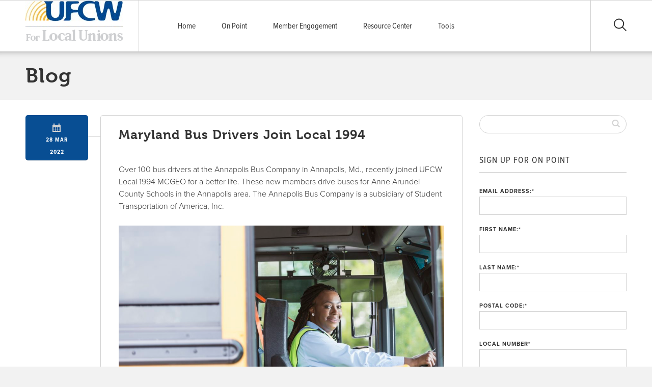

--- FILE ---
content_type: text/html; charset=UTF-8
request_url: http://forlocals.ufcw.org/2022/03/28/maryland-bus-drivers-join-local-1994/
body_size: 14558
content:
<!doctype html>
<!--[if lt IE 7]><html lang="en-US" xmlns:fb="https://www.facebook.com/2008/fbml" xmlns:addthis="https://www.addthis.com/help/api-spec"  class="no-js lt-ie9 lt-ie8 lt-ie7"><![endif]-->
<!--[if (IE 7)&!(IEMobile)]><html lang="en-US" xmlns:fb="https://www.facebook.com/2008/fbml" xmlns:addthis="https://www.addthis.com/help/api-spec"  class="no-js lt-ie9 lt-ie8"><![endif]-->
<!--[if (IE 8)&!(IEMobile)]><html lang="en-US" xmlns:fb="https://www.facebook.com/2008/fbml" xmlns:addthis="https://www.addthis.com/help/api-spec"  class="no-js lt-ie9"><![endif]-->
<!--[if gt IE 8]><!--> <html lang="en-US" xmlns:fb="https://www.facebook.com/2008/fbml" xmlns:addthis="https://www.addthis.com/help/api-spec"  class="no-js"><!--<![endif]-->
	<head>
		<meta charset="utf-8">
		<meta http-equiv="X-UA-Compatible" content="IE=edge,chrome=1">
		<title>Maryland Bus Drivers Join Local 1994 - For Local Unions</title>
		<meta name="viewport" content="width=device-width, initial-scale=1.0">
		<link rel="icon" href="">
		<!--[if IE]>
			<link rel="shortcut icon" href="/favicon.ico">
		<![endif]-->
		<link rel="pingback" href="http://forlocals.ufcw.org/xmlrpc.php">
		<meta name='robots' content='index, follow, max-image-preview:large, max-snippet:-1, max-video-preview:-1' />
	<style>img:is([sizes="auto" i], [sizes^="auto," i]) { contain-intrinsic-size: 3000px 1500px }</style>
	
	<!-- This site is optimized with the Yoast SEO plugin v26.4 - https://yoast.com/wordpress/plugins/seo/ -->
	<link rel="canonical" href="http://forlocals.ufcw.org/2022/03/28/maryland-bus-drivers-join-local-1994/" />
	<meta property="og:locale" content="en_US" />
	<meta property="og:type" content="article" />
	<meta property="og:title" content="Maryland Bus Drivers Join Local 1994 - For Local Unions" />
	<meta property="og:description" content="Over 100 bus drivers at the Annapolis Bus Company in Annapolis, Md., recently joined UFCW Local 1994 MCGEO for a better life. These new members drive buses for Anne Arundel County Schools in the Annapolis area. The Annapolis Bus Company is a subsidiary of Student Transportation of America, Inc. During the organizing campaign, Local 1994... Read more &raquo;" />
	<meta property="og:url" content="http://forlocals.ufcw.org/2022/03/28/maryland-bus-drivers-join-local-1994/" />
	<meta property="og:site_name" content="For Local Unions" />
	<meta property="article:published_time" content="2022-03-28T14:54:01+00:00" />
	<meta property="article:modified_time" content="2022-03-29T14:02:54+00:00" />
	<meta property="og:image" content="http://forlocals.ufcw.org/files/2022/03/Bus-Drive-Image-1024x682.jpg" />
	<meta name="author" content="janderson" />
	<meta name="twitter:card" content="summary_large_image" />
	<meta name="twitter:label1" content="Written by" />
	<meta name="twitter:data1" content="janderson" />
	<meta name="twitter:label2" content="Est. reading time" />
	<meta name="twitter:data2" content="2 minutes" />
	<script type="application/ld+json" class="yoast-schema-graph">{"@context":"https://schema.org","@graph":[{"@type":"WebPage","@id":"http://forlocals.ufcw.org/2022/03/28/maryland-bus-drivers-join-local-1994/","url":"http://forlocals.ufcw.org/2022/03/28/maryland-bus-drivers-join-local-1994/","name":"Maryland Bus Drivers Join Local 1994 - For Local Unions","isPartOf":{"@id":"http://forlocals.ufcw.org/#website"},"primaryImageOfPage":{"@id":"http://forlocals.ufcw.org/2022/03/28/maryland-bus-drivers-join-local-1994/#primaryimage"},"image":{"@id":"http://forlocals.ufcw.org/2022/03/28/maryland-bus-drivers-join-local-1994/#primaryimage"},"thumbnailUrl":"http://forlocals.ufcw.org/files/2022/03/Bus-Drive-Image-1024x682.jpg","datePublished":"2022-03-28T14:54:01+00:00","dateModified":"2022-03-29T14:02:54+00:00","author":{"@id":"http://forlocals.ufcw.org/#/schema/person/45d7e60928a7bd49016370070d485cba"},"breadcrumb":{"@id":"http://forlocals.ufcw.org/2022/03/28/maryland-bus-drivers-join-local-1994/#breadcrumb"},"inLanguage":"en-US","potentialAction":[{"@type":"ReadAction","target":["http://forlocals.ufcw.org/2022/03/28/maryland-bus-drivers-join-local-1994/"]}]},{"@type":"ImageObject","inLanguage":"en-US","@id":"http://forlocals.ufcw.org/2022/03/28/maryland-bus-drivers-join-local-1994/#primaryimage","url":"http://forlocals.ufcw.org/files/2022/03/Bus-Drive-Image.jpg","contentUrl":"http://forlocals.ufcw.org/files/2022/03/Bus-Drive-Image.jpg","width":2500,"height":1666,"caption":"A mature African-American woman in her 40s driving a school bus. She is sitting in the driver's seat wearing a reflective vest, looking toward the camera, through the open door."},{"@type":"BreadcrumbList","@id":"http://forlocals.ufcw.org/2022/03/28/maryland-bus-drivers-join-local-1994/#breadcrumb","itemListElement":[{"@type":"ListItem","position":1,"name":"Home","item":"http://forlocals.ufcw.org/"},{"@type":"ListItem","position":2,"name":"On Point","item":"http://forlocals.ufcw.org/blog/"},{"@type":"ListItem","position":3,"name":"Maryland Bus Drivers Join Local 1994"}]},{"@type":"WebSite","@id":"http://forlocals.ufcw.org/#website","url":"http://forlocals.ufcw.org/","name":"For Local Unions","description":"An official site of The United Food and Commercial Workers International Union (UFCW)","potentialAction":[{"@type":"SearchAction","target":{"@type":"EntryPoint","urlTemplate":"http://forlocals.ufcw.org/?s={search_term_string}"},"query-input":{"@type":"PropertyValueSpecification","valueRequired":true,"valueName":"search_term_string"}}],"inLanguage":"en-US"},{"@type":"Person","@id":"http://forlocals.ufcw.org/#/schema/person/45d7e60928a7bd49016370070d485cba","name":"janderson","image":{"@type":"ImageObject","inLanguage":"en-US","@id":"http://forlocals.ufcw.org/#/schema/person/image/","url":"https://secure.gravatar.com/avatar/e44a73fa8026a9b7f0ddd6fd19856cc07743731edeb7b6cd75cf2e51ada6ab59?s=96&d=mm&r=g","contentUrl":"https://secure.gravatar.com/avatar/e44a73fa8026a9b7f0ddd6fd19856cc07743731edeb7b6cd75cf2e51ada6ab59?s=96&d=mm&r=g","caption":"janderson"},"url":"http://forlocals.ufcw.org/author/janderson/"}]}</script>
	<!-- / Yoast SEO plugin. -->


<link rel='dns-prefetch' href='//s7.addthis.com' />
<link rel='dns-prefetch' href='//cdnjs.cloudflare.com' />
<link rel="alternate" type="application/rss+xml" title="For Local Unions &raquo; Feed" href="http://forlocals.ufcw.org/feed/" />
<link rel="alternate" type="application/rss+xml" title="For Local Unions &raquo; Comments Feed" href="http://forlocals.ufcw.org/comments/feed/" />
<script type="text/javascript">
/* <![CDATA[ */
window._wpemojiSettings = {"baseUrl":"https:\/\/s.w.org\/images\/core\/emoji\/16.0.1\/72x72\/","ext":".png","svgUrl":"https:\/\/s.w.org\/images\/core\/emoji\/16.0.1\/svg\/","svgExt":".svg","source":{"concatemoji":"http:\/\/forlocals.ufcw.org\/wp-includes\/js\/wp-emoji-release.min.js"}};
/*! This file is auto-generated */
!function(s,n){var o,i,e;function c(e){try{var t={supportTests:e,timestamp:(new Date).valueOf()};sessionStorage.setItem(o,JSON.stringify(t))}catch(e){}}function p(e,t,n){e.clearRect(0,0,e.canvas.width,e.canvas.height),e.fillText(t,0,0);var t=new Uint32Array(e.getImageData(0,0,e.canvas.width,e.canvas.height).data),a=(e.clearRect(0,0,e.canvas.width,e.canvas.height),e.fillText(n,0,0),new Uint32Array(e.getImageData(0,0,e.canvas.width,e.canvas.height).data));return t.every(function(e,t){return e===a[t]})}function u(e,t){e.clearRect(0,0,e.canvas.width,e.canvas.height),e.fillText(t,0,0);for(var n=e.getImageData(16,16,1,1),a=0;a<n.data.length;a++)if(0!==n.data[a])return!1;return!0}function f(e,t,n,a){switch(t){case"flag":return n(e,"\ud83c\udff3\ufe0f\u200d\u26a7\ufe0f","\ud83c\udff3\ufe0f\u200b\u26a7\ufe0f")?!1:!n(e,"\ud83c\udde8\ud83c\uddf6","\ud83c\udde8\u200b\ud83c\uddf6")&&!n(e,"\ud83c\udff4\udb40\udc67\udb40\udc62\udb40\udc65\udb40\udc6e\udb40\udc67\udb40\udc7f","\ud83c\udff4\u200b\udb40\udc67\u200b\udb40\udc62\u200b\udb40\udc65\u200b\udb40\udc6e\u200b\udb40\udc67\u200b\udb40\udc7f");case"emoji":return!a(e,"\ud83e\udedf")}return!1}function g(e,t,n,a){var r="undefined"!=typeof WorkerGlobalScope&&self instanceof WorkerGlobalScope?new OffscreenCanvas(300,150):s.createElement("canvas"),o=r.getContext("2d",{willReadFrequently:!0}),i=(o.textBaseline="top",o.font="600 32px Arial",{});return e.forEach(function(e){i[e]=t(o,e,n,a)}),i}function t(e){var t=s.createElement("script");t.src=e,t.defer=!0,s.head.appendChild(t)}"undefined"!=typeof Promise&&(o="wpEmojiSettingsSupports",i=["flag","emoji"],n.supports={everything:!0,everythingExceptFlag:!0},e=new Promise(function(e){s.addEventListener("DOMContentLoaded",e,{once:!0})}),new Promise(function(t){var n=function(){try{var e=JSON.parse(sessionStorage.getItem(o));if("object"==typeof e&&"number"==typeof e.timestamp&&(new Date).valueOf()<e.timestamp+604800&&"object"==typeof e.supportTests)return e.supportTests}catch(e){}return null}();if(!n){if("undefined"!=typeof Worker&&"undefined"!=typeof OffscreenCanvas&&"undefined"!=typeof URL&&URL.createObjectURL&&"undefined"!=typeof Blob)try{var e="postMessage("+g.toString()+"("+[JSON.stringify(i),f.toString(),p.toString(),u.toString()].join(",")+"));",a=new Blob([e],{type:"text/javascript"}),r=new Worker(URL.createObjectURL(a),{name:"wpTestEmojiSupports"});return void(r.onmessage=function(e){c(n=e.data),r.terminate(),t(n)})}catch(e){}c(n=g(i,f,p,u))}t(n)}).then(function(e){for(var t in e)n.supports[t]=e[t],n.supports.everything=n.supports.everything&&n.supports[t],"flag"!==t&&(n.supports.everythingExceptFlag=n.supports.everythingExceptFlag&&n.supports[t]);n.supports.everythingExceptFlag=n.supports.everythingExceptFlag&&!n.supports.flag,n.DOMReady=!1,n.readyCallback=function(){n.DOMReady=!0}}).then(function(){return e}).then(function(){var e;n.supports.everything||(n.readyCallback(),(e=n.source||{}).concatemoji?t(e.concatemoji):e.wpemoji&&e.twemoji&&(t(e.twemoji),t(e.wpemoji)))}))}((window,document),window._wpemojiSettings);
/* ]]> */
</script>
<style id='wp-emoji-styles-inline-css' type='text/css'>

	img.wp-smiley, img.emoji {
		display: inline !important;
		border: none !important;
		box-shadow: none !important;
		height: 1em !important;
		width: 1em !important;
		margin: 0 0.07em !important;
		vertical-align: -0.1em !important;
		background: none !important;
		padding: 0 !important;
	}
</style>
<style id='wp-block-library-inline-css' type='text/css'>
:root{--wp-admin-theme-color:#007cba;--wp-admin-theme-color--rgb:0,124,186;--wp-admin-theme-color-darker-10:#006ba1;--wp-admin-theme-color-darker-10--rgb:0,107,161;--wp-admin-theme-color-darker-20:#005a87;--wp-admin-theme-color-darker-20--rgb:0,90,135;--wp-admin-border-width-focus:2px;--wp-block-synced-color:#7a00df;--wp-block-synced-color--rgb:122,0,223;--wp-bound-block-color:var(--wp-block-synced-color)}@media (min-resolution:192dpi){:root{--wp-admin-border-width-focus:1.5px}}.wp-element-button{cursor:pointer}:root{--wp--preset--font-size--normal:16px;--wp--preset--font-size--huge:42px}:root .has-very-light-gray-background-color{background-color:#eee}:root .has-very-dark-gray-background-color{background-color:#313131}:root .has-very-light-gray-color{color:#eee}:root .has-very-dark-gray-color{color:#313131}:root .has-vivid-green-cyan-to-vivid-cyan-blue-gradient-background{background:linear-gradient(135deg,#00d084,#0693e3)}:root .has-purple-crush-gradient-background{background:linear-gradient(135deg,#34e2e4,#4721fb 50%,#ab1dfe)}:root .has-hazy-dawn-gradient-background{background:linear-gradient(135deg,#faaca8,#dad0ec)}:root .has-subdued-olive-gradient-background{background:linear-gradient(135deg,#fafae1,#67a671)}:root .has-atomic-cream-gradient-background{background:linear-gradient(135deg,#fdd79a,#004a59)}:root .has-nightshade-gradient-background{background:linear-gradient(135deg,#330968,#31cdcf)}:root .has-midnight-gradient-background{background:linear-gradient(135deg,#020381,#2874fc)}.has-regular-font-size{font-size:1em}.has-larger-font-size{font-size:2.625em}.has-normal-font-size{font-size:var(--wp--preset--font-size--normal)}.has-huge-font-size{font-size:var(--wp--preset--font-size--huge)}.has-text-align-center{text-align:center}.has-text-align-left{text-align:left}.has-text-align-right{text-align:right}#end-resizable-editor-section{display:none}.aligncenter{clear:both}.items-justified-left{justify-content:flex-start}.items-justified-center{justify-content:center}.items-justified-right{justify-content:flex-end}.items-justified-space-between{justify-content:space-between}.screen-reader-text{border:0;clip-path:inset(50%);height:1px;margin:-1px;overflow:hidden;padding:0;position:absolute;width:1px;word-wrap:normal!important}.screen-reader-text:focus{background-color:#ddd;clip-path:none;color:#444;display:block;font-size:1em;height:auto;left:5px;line-height:normal;padding:15px 23px 14px;text-decoration:none;top:5px;width:auto;z-index:100000}html :where(.has-border-color){border-style:solid}html :where([style*=border-top-color]){border-top-style:solid}html :where([style*=border-right-color]){border-right-style:solid}html :where([style*=border-bottom-color]){border-bottom-style:solid}html :where([style*=border-left-color]){border-left-style:solid}html :where([style*=border-width]){border-style:solid}html :where([style*=border-top-width]){border-top-style:solid}html :where([style*=border-right-width]){border-right-style:solid}html :where([style*=border-bottom-width]){border-bottom-style:solid}html :where([style*=border-left-width]){border-left-style:solid}html :where(img[class*=wp-image-]){height:auto;max-width:100%}:where(figure){margin:0 0 1em}html :where(.is-position-sticky){--wp-admin--admin-bar--position-offset:var(--wp-admin--admin-bar--height,0px)}@media screen and (max-width:600px){html :where(.is-position-sticky){--wp-admin--admin-bar--position-offset:0px}}
</style>
<style id='classic-theme-styles-inline-css' type='text/css'>
/*! This file is auto-generated */
.wp-block-button__link{color:#fff;background-color:#32373c;border-radius:9999px;box-shadow:none;text-decoration:none;padding:calc(.667em + 2px) calc(1.333em + 2px);font-size:1.125em}.wp-block-file__button{background:#32373c;color:#fff;text-decoration:none}
</style>
<link rel='stylesheet' id='addthis_all_pages-css' href='http://forlocals.ufcw.org/wp-content/plugins/addthis/frontend/build/addthis_wordpress_public.min.css' type='text/css' media='all' />
<link rel='stylesheet' id='main-stylesheet-css' href='http://forlocals.ufcw.org/wp-content/themes/ufcw-2014-theme/library/css/style.css' type='text/css' media='all' />
<!--[if lt IE 9]>
<link rel='stylesheet' id='ie-only-stylesheet-css' href='http://forlocals.ufcw.org/wp-content/themes/ufcw-2014-theme/library/css/ie.css' type='text/css' media='all' />
<![endif]-->
<link rel='stylesheet' id='flexslider-css-css' href='http://forlocals.ufcw.org/wp-content/themes/ufcw-2014-theme/library/css/flexslider.css' type='text/css' media='all' />
<link rel='stylesheet' id='wp-block-paragraph-css' href='http://forlocals.ufcw.org/wp-includes/blocks/paragraph/style.min.css' type='text/css' media='all' />
<script type="text/javascript" src="http://forlocals.ufcw.org/wp-admin/admin-ajax.php?action=addthis_global_options_settings" id="addthis_global_options-js"></script>
<script type="text/javascript" src="https://s7.addthis.com/js/300/addthis_widget.js#pubid=ra-53bac7673629b6c1" id="addthis_widget-js"></script>
<script type="text/javascript" src="http://forlocals.ufcw.org/wp-includes/js/jquery/jquery.min.js" id="jquery-core-js"></script>
<link rel="https://api.w.org/" href="http://forlocals.ufcw.org/wp-json/" /><link rel="alternate" title="JSON" type="application/json" href="http://forlocals.ufcw.org/wp-json/wp/v2/posts/14272" /><link rel='shortlink' href='http://forlocals.ufcw.org/?p=14272' />
<link rel="alternate" title="oEmbed (JSON)" type="application/json+oembed" href="http://forlocals.ufcw.org/wp-json/oembed/1.0/embed?url=http%3A%2F%2Fforlocals.ufcw.org%2F2022%2F03%2F28%2Fmaryland-bus-drivers-join-local-1994%2F" />
<link rel="alternate" title="oEmbed (XML)" type="text/xml+oembed" href="http://forlocals.ufcw.org/wp-json/oembed/1.0/embed?url=http%3A%2F%2Fforlocals.ufcw.org%2F2022%2F03%2F28%2Fmaryland-bus-drivers-join-local-1994%2F&#038;format=xml" />
<script type="text/javascript">
	window._se_plugin_version = '8.1.9';
</script>
		<script type="text/javascript" src="//use.typekit.net/znm3mjj.js"></script>
		<script type="text/javascript">try{Typekit.load();}catch(e){}</script>
				<style>
			.primary-button { background: #084e93 !important; }
			.secondary-button { background: #ffc526 !important; }
			a, a:visited { color:  #084e93; }
			.sidebar #page-nav ul li a:hover { color:  #084e93; !important}
			header .lower-header .nav ul li a:hover { color: #084e93;}
			header .upper-header .link-group .small-links li a:hover { color: #084e93;}
			header .lower-header .nav ul li:hover,
			header .lower-header .nav ul li ul { border-color: #ffc526 !important;}
			#mobile-nav-dropdown .small-links a {color: #084e93 !important;}
			#mission { background:  #ffc526 !important; }
			.callout { background:  #084e93 !important; }
			.alert { background:  #ffc526 !important; }
			#homepage #mission .with-line .heading { background:  #ffc526 !important;}
			#homepage #map .map-info-block { border-color: #ffc526 !important; }
			.email-submit {background-color: #ffc526 !important;}
			#page-wrapper #page-content .entry-content .flexslider .slide-caption {background: #084e93;}
			#page-wrapper #page-content .article-wrapper .meta-block {background: #084e93;}
			.comment-reply-link {background: #084e93 !important; opacity: 1 !important;}
			.comment-reply-link:hover {opacity: .65 !important;}
			.prev-link a, .next-link a, .prev-link a:hover, .next-link a:hover, {color: #084e93 !important;}
			#page-wrapper #page-content .callout .text a,
			#page-wrapper #page-content .entry-content .flexslider .slide-caption a {color: #ffc526 !important;}
			#mediacat-library-search-details { border-top: 8px solid #ffc526 !important; }
		</style>
	</head>
	<body class="wp-singular post-template-default single single-post postid-14272 single-format-standard wp-theme-ufcw-2014-theme">
		<div id="container">
			<header class="clearfix" role="banner">
				<div class="upper-header clearfix">
					<div class="inner-header">
						<div class="link-group">
														<ul id="social-media">
								     
  							</ul>
						</div>
					</div>
				</div>
				<div class="lower-header">
					<div class="inner-header">
						<div id="logo">
														<a href="http://forlocals.ufcw.org" rel="nofollow"><img alt='' src='http://forlocals.ufcw.org/files/2014/04/forlocalunions.png' /></a>
						</div>	
						<div id="mobile-nav-button">
							<div class="mobile-nav-icon"></div>
						</div>
						<div id="search">
							<div class="search-icon"></div>
						</div>
						<div class="nav">
							<ul id="menu-main-menu" class="top-nav clearfix"><li id="menu-item-155" class="menu-item menu-item-type-post_type menu-item-object-page menu-item-home menu-item-155"><a href="http://forlocals.ufcw.org/">Home</a></li>
<li id="menu-item-156" class="menu-item menu-item-type-post_type menu-item-object-page current_page_parent menu-item-156"><a href="http://forlocals.ufcw.org/blog/">On Point</a></li>
<li id="menu-item-3322" class="menu-item menu-item-type-custom menu-item-object-custom menu-item-3322"><a href="http://memberpower.ufcw.org">Member Engagement</a></li>
<li id="menu-item-3323" class="menu-item menu-item-type-custom menu-item-object-custom menu-item-3323"><a href="http://locals.ufcw.org">Resource Center</a></li>
<li id="menu-item-3330" class="menu-item menu-item-type-post_type menu-item-object-page menu-item-3330"><a href="http://forlocals.ufcw.org/tools/">Tools</a></li>
</ul>						</div>	
					</div>	
				</div>	
			</header>
			<div id="search-dropdown" style="display: none;">
				<div class="inner clearfix">
					<form action="http://forlocals.ufcw.org/" method="get">
						<div class="close"></div>
						<input type="text" name="s" id="s" placeholder="Search" />
						<input type="submit" style="display:none;" />
					</form>
				</div>	
			</div>
			<div id="mobile-nav-dropdown" style="display: none;">
				<form role="search" method="get" id="searchform" action="http://forlocals.ufcw.org/" >
	<input type="text" value="" name="s" id="s" />
	<input type="submit" id="searchsubmit" />
	</form>				<ul id="menu-main-menu-1" class="top-nav clearfix"><li class="menu-item menu-item-type-post_type menu-item-object-page menu-item-home menu-item-155"><a href="http://forlocals.ufcw.org/">Home</a></li>
<li class="menu-item menu-item-type-post_type menu-item-object-page current_page_parent menu-item-156"><a href="http://forlocals.ufcw.org/blog/">On Point</a></li>
<li class="menu-item menu-item-type-custom menu-item-object-custom menu-item-3322"><a href="http://memberpower.ufcw.org">Member Engagement</a></li>
<li class="menu-item menu-item-type-custom menu-item-object-custom menu-item-3323"><a href="http://locals.ufcw.org">Resource Center</a></li>
<li class="menu-item menu-item-type-post_type menu-item-object-page menu-item-3330"><a href="http://forlocals.ufcw.org/tools/">Tools</a></li>
</ul>							</div>

			<div id="page-wrapper" class="clearfix;">
				<div id="page-header" class="clearfix">
					<div class="inner">
						<h1>Blog</h1>
					</div>
				</div>
				<div id="page-content" class="clearfix">
					<div class="inner clearfix">
						<div class="sidebar-content-width first clearfix" role="main">
														<div class="article-wrapper clearfix">
								<div class="meta-block rounded-box first twocol">
									<div class="icon"></div>
									<span>28 Mar<br />2022</span>
								</div>
								<article class="rounded-box last tencol" id="post-14272" role="article">
									<h2 class="text-padding">Maryland Bus Drivers Join Local 1994</h2>
																		<section class="entry-content clearfix">
										<div class="at-above-post addthis_tool" data-url="http://forlocals.ufcw.org/2022/03/28/maryland-bus-drivers-join-local-1994/"></div>
<p>Over 100 bus drivers at the Annapolis Bus Company in Annapolis, Md., recently joined UFCW Local 1994 MCGEO for a better life. These new members drive buses for Anne Arundel County Schools in the Annapolis area. The Annapolis Bus Company is a subsidiary of Student Transportation of America, Inc. </p>



<figure class="wp-block-image size-large"><a href="http://forlocals.ufcw.org/files/2022/03/Bus-Drive-Image.jpg"><img fetchpriority="high" decoding="async" width="1024" height="682" src="http://forlocals.ufcw.org/files/2022/03/Bus-Drive-Image-1024x682.jpg" alt="" class="wp-image-14291" srcset="http://forlocals.ufcw.org/files/2022/03/Bus-Drive-Image-1024x682.jpg 1024w, http://forlocals.ufcw.org/files/2022/03/Bus-Drive-Image-300x200.jpg 300w, http://forlocals.ufcw.org/files/2022/03/Bus-Drive-Image-768x512.jpg 768w, http://forlocals.ufcw.org/files/2022/03/Bus-Drive-Image-1536x1024.jpg 1536w, http://forlocals.ufcw.org/files/2022/03/Bus-Drive-Image-2048x1365.jpg 2048w, http://forlocals.ufcw.org/files/2022/03/Bus-Drive-Image-192x128.jpg 192w, http://forlocals.ufcw.org/files/2022/03/Bus-Drive-Image-60x40.jpg 60w, http://forlocals.ufcw.org/files/2022/03/Bus-Drive-Image-270x180.jpg 270w" sizes="(max-width: 1024px) 100vw, 1024px" /></a></figure>



<p>During the organizing campaign, Local 1994 MCGEO Organizing Director Ray Lee and UFCW Organizer Alejandro Miranda worked with the drivers to get them unionized after they went on strike to protest low wages, a lack of benefits, and insufficient workplace protections. Their efforts to improve their working conditions by joining our union family were successful, and these new members are looking forward to negotiating their first union contract.</p>



<p>“It feels good to actually have some power over our working conditions,” said Lisa Beauchamp, a driver who helped lead the workers to their union victory.</p>



<figure class="wp-block-image size-large"><a href="http://forlocals.ufcw.org/files/2022/03/Anapolis-Bus-Company-drivers-join-Local-1994.jpg"><img decoding="async" width="1024" height="589" src="http://forlocals.ufcw.org/files/2022/03/Anapolis-Bus-Company-drivers-join-Local-1994-1024x589.jpg" alt="" class="wp-image-14274" srcset="http://forlocals.ufcw.org/files/2022/03/Anapolis-Bus-Company-drivers-join-Local-1994-1024x589.jpg 1024w, http://forlocals.ufcw.org/files/2022/03/Anapolis-Bus-Company-drivers-join-Local-1994-300x173.jpg 300w, http://forlocals.ufcw.org/files/2022/03/Anapolis-Bus-Company-drivers-join-Local-1994-768x442.jpg 768w, http://forlocals.ufcw.org/files/2022/03/Anapolis-Bus-Company-drivers-join-Local-1994-192x110.jpg 192w, http://forlocals.ufcw.org/files/2022/03/Anapolis-Bus-Company-drivers-join-Local-1994-60x35.jpg 60w, http://forlocals.ufcw.org/files/2022/03/Anapolis-Bus-Company-drivers-join-Local-1994-270x155.jpg 270w, http://forlocals.ufcw.org/files/2022/03/Anapolis-Bus-Company-drivers-join-Local-1994.jpg 1280w" sizes="(max-width: 1024px) 100vw, 1024px" /></a><figcaption> Local 1994 MCGEO Organizing Director Ray Lee and UFCW Organizer Alejandro Miranda worked with the drivers to get them unionized after they went on strike to improve their working conditions. </figcaption></figure>



<p>“These drivers are an inspiration to others,” said UFCW Local 1994 MCGEO President Gino Renne. “They took on their bosses in a big way and took a huge risk, but they were savvy and they won. We’re still working on their first contract, but they have already gotten a raise and improved working conditions, and now we’re codifying their wins in their contract.”</p>
<!-- AddThis Advanced Settings above via filter on the_content --><!-- AddThis Advanced Settings below via filter on the_content --><!-- AddThis Advanced Settings generic via filter on the_content --><!-- AddThis Share Buttons above via filter on the_content --><!-- AddThis Share Buttons below via filter on the_content --><div class="at-below-post addthis_tool" data-url="http://forlocals.ufcw.org/2022/03/28/maryland-bus-drivers-join-local-1994/"></div><!-- AddThis Share Buttons generic via filter on the_content -->										


	
		<!--p class="nocomments">Comments are closed.</p-->

	


									</section>
								</article>
							</div>
															<nav class="wp-prev-next">
									<ul class="clearfix">
										<li class="prev-link"></li>
										<li class="next-link"></li>
									</ul>
								</nav>
								
						</div>
										<div id="sidebar1" class="sidebar sidebar-width last clearfix" role="complementary">
					<div class="sidebar-search-bar">
						<form role="search" method="get" id="searchform" action="http://forlocals.ufcw.org/" >
	<input type="text" value="" name="s" id="s" />
	<input type="submit" id="searchsubmit" />
	</form>					</div>
					<div class="clearfix">
						<div class="widget-wrapper">
							<div id="page-nav">
								<ul>
															  	</ul>
							</div>	
						</div>	
						<div class="other-sidebar-forms">
							<div id="text-2" class="widget widget_text"><h4 class="widgettitle">Sign Up for On Point</h4>			<div class="textwidget"><form name="signup" class="bsd-signup-1" action="http://voiceactivated.ufcw.org/page/s/onpoint" method="post" id="signup">
        <div class="label"><label class="field">Email Address:<span class="required">*</span></label></div>
        <div class="input"><input type="email" class="text" size="48" id="email" name="email"></div>
    <div class="fieldset" id="bsd-field-firstname">
        <div class="label"><label class="field">First Name:<span class="required">*</span></label></div>
        <div class="input"><input size="16" id="firstname" name="firstname" type="text"></div></div>
       <div class="fieldset" id="bsd-field-lastname">
        <div class="label"><label class="field">Last Name:<span class="required">*</span></label></div>
        <div class="input"><input size="25" id="lastname" name="lastname" type="text"></div></div>
       <div class="fieldset" id="bsd-field-zip">
        <div class="label"><label class="field">Postal Code:<span class="required">*</span></label></div>
        <div class="input"><input size="8" id="zip" name="zip" type="text"></div></div>
 <div class="label"><label class="field">Local Number<span class="required">*</span></label></div>
        <div class="input"><input size="10" id="custom-632" maxlength="10" name="custom-632" type="text"></div></div>
      <div style="display: none"><label for="best-contact-time">Please leave this field blank:</label> <input id="best-contact-time" name="best-contact-time" type="text"></div>
    <div class="fieldset" id="bsd-field-submit-btn">
        <div class="label"><label class="field"></label></div>
        <div><input class="input" name="submit-btn" value="Sign Up" type="submit"></div></div>
   <span class="required">*</span><span style="font-size: 80%;"> denotes required field</span><input name="redirect_url" type="hidden" value=""><input id="_guid" name="_guid" type="hidden" value="">
</form></div>
		</div><div id="categories-3" class="widget widget_categories"><h4 class="widgettitle">Updates</h4>
			<ul>
					<li class="cat-item cat-item-324"><a href="http://forlocals.ufcw.org/category/alliesaffiliates/">Allies and Affiliates</a>
<ul class='children'>
	<li class="cat-item cat-item-28"><a href="http://forlocals.ufcw.org/category/alliesaffiliates/afl-cio/">AFL-CIO</a>
</li>
	<li class="cat-item cat-item-79"><a href="http://forlocals.ufcw.org/category/alliesaffiliates/icwuc/">ICWUC</a>
</li>
	<li class="cat-item cat-item-3"><a href="http://forlocals.ufcw.org/category/alliesaffiliates/rwdsu/">RWDSU</a>
</li>
</ul>
</li>
	<li class="cat-item cat-item-332"><a href="http://forlocals.ufcw.org/category/bookstore/">Bookstore</a>
</li>
	<li class="cat-item cat-item-83"><a href="http://forlocals.ufcw.org/category/community/">Community</a>
<ul class='children'>
	<li class="cat-item cat-item-320"><a href="http://forlocals.ufcw.org/category/community/charity/">Community Outreach</a>
</li>
	<li class="cat-item cat-item-56"><a href="http://forlocals.ufcw.org/category/community/environment/">Environment</a>
</li>
	<li class="cat-item cat-item-321"><a href="http://forlocals.ufcw.org/category/community/foodaccess/">Food Access</a>
</li>
</ul>
</li>
	<li class="cat-item cat-item-325"><a href="http://forlocals.ufcw.org/category/education/">Education</a>
<ul class='children'>
	<li class="cat-item cat-item-326"><a href="http://forlocals.ufcw.org/category/education/freecollege/">Free College</a>
</li>
	<li class="cat-item cat-item-327"><a href="http://forlocals.ufcw.org/category/education/scholarship/">Scholarship</a>
</li>
</ul>
</li>
	<li class="cat-item cat-item-323"><a href="http://forlocals.ufcw.org/category/events/">Events</a>
</li>
	<li class="cat-item cat-item-309"><a href="http://forlocals.ufcw.org/category/workplace-safety/">Health &amp; Safety</a>
</li>
	<li class="cat-item cat-item-328"><a href="http://forlocals.ufcw.org/category/health-care/">Health Care</a>
</li>
	<li class="cat-item cat-item-310"><a href="http://forlocals.ufcw.org/category/industries/">Industries</a>
<ul class='children'>
	<li class="cat-item cat-item-211"><a href="http://forlocals.ufcw.org/category/industries/cannabis/">Cannabis</a>
</li>
	<li class="cat-item cat-item-315"><a href="http://forlocals.ufcw.org/category/industries/chemical-workers/">Chemical Workers</a>
</li>
	<li class="cat-item cat-item-314"><a href="http://forlocals.ufcw.org/category/industries/distillery/">Distillery</a>
</li>
	<li class="cat-item cat-item-11"><a href="http://forlocals.ufcw.org/category/industries/retailfood/">Grocery</a>
</li>
	<li class="cat-item cat-item-10"><a href="http://forlocals.ufcw.org/category/industries/packingprocessing/">Packing and Processing</a>
	<ul class='children'>
	<li class="cat-item cat-item-311"><a href="http://forlocals.ufcw.org/category/industries/packingprocessing/processing/">Food Processing</a>
</li>
	<li class="cat-item cat-item-312"><a href="http://forlocals.ufcw.org/category/industries/packingprocessing/meat/">Meat Packing</a>
</li>
	<li class="cat-item cat-item-313"><a href="http://forlocals.ufcw.org/category/industries/packingprocessing/poultry/">Poultry</a>
</li>
	</ul>
</li>
	<li class="cat-item cat-item-7"><a href="http://forlocals.ufcw.org/category/industries/retail/">Retail</a>
</li>
</ul>
</li>
	<li class="cat-item cat-item-35"><a href="http://forlocals.ufcw.org/category/lobby-day/">Lobby Day</a>
</li>
	<li class="cat-item cat-item-1"><a href="http://forlocals.ufcw.org/category/onpoint/">On Point</a>
<ul class='children'>
	<li class="cat-item cat-item-6"><a href="http://forlocals.ufcw.org/category/onpoint/legislation-and-politics/">Legislation and Politics</a>
</li>
	<li class="cat-item cat-item-5"><a href="http://forlocals.ufcw.org/category/onpoint/collective-bargaining/">Negotiations</a>
</li>
	<li class="cat-item cat-item-4"><a href="http://forlocals.ufcw.org/category/onpoint/organizing/">Organizing</a>
</li>
</ul>
</li>
	<li class="cat-item cat-item-201"><a href="http://forlocals.ufcw.org/category/resources/">Resources</a>
<ul class='children'>
	<li class="cat-item cat-item-316"><a href="http://forlocals.ufcw.org/category/resources/localresources/">Local Union Resources</a>
</li>
	<li class="cat-item cat-item-318"><a href="http://forlocals.ufcw.org/category/resources/memberresources/">Member Resources</a>
</li>
	<li class="cat-item cat-item-225"><a href="http://forlocals.ufcw.org/category/resources/reports/">Reports</a>
</li>
	<li class="cat-item cat-item-122"><a href="http://forlocals.ufcw.org/category/resources/meme/">Share Graphics and Memes</a>
</li>
</ul>
</li>
	<li class="cat-item cat-item-241"><a href="http://forlocals.ufcw.org/category/survey/">Survey</a>
</li>
	<li class="cat-item cat-item-115"><a href="http://forlocals.ufcw.org/category/ufcw-canada/">UFCW Canada</a>
</li>
			</ul>

			</div><div id="pages-2" class="widget widget_pages"><h4 class="widgettitle">Pages</h4>
			<ul>
				<li class="page_item page-item-603"><a href="http://forlocals.ufcw.org/constituency-groups/">Constituency Groups</a></li>
<li class="page_item page-item-10"><a href="http://forlocals.ufcw.org/">Home</a></li>
<li class="page_item page-item-19 current_page_parent"><a href="http://forlocals.ufcw.org/blog/">On Point</a></li>
<li class="page_item page-item-46"><a href="https://locals.ufcw.org#new_tab">Resources</a></li>
<li class="page_item page-item-2260"><a href="http://forlocals.ufcw.org/rtwsurvey/">Right to Work Survey</a></li>
<li class="page_item page-item-3329 page_item_has_children"><a href="http://forlocals.ufcw.org/tools/">Tools</a>
<ul class='children'>
	<li class="page_item page-item-36 page_item_has_children"><a href="http://forlocals.ufcw.org/tools/need-a-website/">Need a Website?</a>
	<ul class='children'>
		<li class="page_item page-item-44"><a href="http://forlocals.ufcw.org/tools/need-a-website/new-website-application-form/">New Website Application Form</a></li>
	</ul>
</li>
	<li class="page_item page-item-48"><a href="http://forlocals.ufcw.org/tools/translations/">Translations</a></li>
</ul>
</li>
			</ul>

			</div><div id="search-2" class="widget widget_search"><form role="search" method="get" id="searchform" class="searchform" action="http://forlocals.ufcw.org/">
				<div>
					<label class="screen-reader-text" for="s">Search for:</label>
					<input type="text" value="" name="s" id="s" />
					<input type="submit" id="searchsubmit" value="Search" />
				</div>
			</form></div>
		<div id="recent-posts-2" class="widget widget_recent_entries">
		<h4 class="widgettitle">Recent News</h4>
		<ul>
											<li>
					<a href="http://forlocals.ufcw.org/2026/01/20/janitorial-workers-in-canada-stand-together-for-a-better-life/">Janitorial Workers in Canada Stand Together for a Better Life</a>
											<span class="post-date">January 20, 2026</span>
									</li>
											<li>
					<a href="http://forlocals.ufcw.org/2026/01/20/food-processing-warehouse-workers-in-pennsylvania-ratify-a-new-contract/">Food Processing Warehouse Workers in Pennsylvania Ratify a New Contract</a>
											<span class="post-date">January 20, 2026</span>
									</li>
											<li>
					<a href="http://forlocals.ufcw.org/2026/01/20/chemical-workers-in-west-virginia-ratify-new-contracts/">Chemical Workers in West Virginia Ratify New Contracts</a>
											<span class="post-date">January 20, 2026</span>
									</li>
											<li>
					<a href="http://forlocals.ufcw.org/2026/01/20/ufcw-honors-mlks-legacy/">UFCW Honors MLK’s Legacy</a>
											<span class="post-date">January 20, 2026</span>
									</li>
											<li>
					<a href="http://forlocals.ufcw.org/2026/01/12/planned-parenthood-workers-in-michigan-continue-to-join-local-951/">Planned Parenthood Workers in Michigan Continue to Join Local 951</a>
											<span class="post-date">January 12, 2026</span>
									</li>
					</ul>

		</div><div id="archives-2" class="widget widget_archive"><h4 class="widgettitle">Archives</h4>
			<ul>
					<li><a href='http://forlocals.ufcw.org/2026/01/'>January 2026</a>&nbsp;(12)</li>
	<li><a href='http://forlocals.ufcw.org/2025/12/'>December 2025</a>&nbsp;(12)</li>
	<li><a href='http://forlocals.ufcw.org/2025/11/'>November 2025</a>&nbsp;(8)</li>
	<li><a href='http://forlocals.ufcw.org/2025/10/'>October 2025</a>&nbsp;(20)</li>
	<li><a href='http://forlocals.ufcw.org/2025/09/'>September 2025</a>&nbsp;(20)</li>
	<li><a href='http://forlocals.ufcw.org/2025/08/'>August 2025</a>&nbsp;(16)</li>
	<li><a href='http://forlocals.ufcw.org/2025/07/'>July 2025</a>&nbsp;(16)</li>
	<li><a href='http://forlocals.ufcw.org/2025/06/'>June 2025</a>&nbsp;(20)</li>
	<li><a href='http://forlocals.ufcw.org/2025/05/'>May 2025</a>&nbsp;(16)</li>
	<li><a href='http://forlocals.ufcw.org/2025/04/'>April 2025</a>&nbsp;(17)</li>
	<li><a href='http://forlocals.ufcw.org/2025/03/'>March 2025</a>&nbsp;(19)</li>
	<li><a href='http://forlocals.ufcw.org/2025/02/'>February 2025</a>&nbsp;(16)</li>
	<li><a href='http://forlocals.ufcw.org/2025/01/'>January 2025</a>&nbsp;(16)</li>
	<li><a href='http://forlocals.ufcw.org/2024/12/'>December 2024</a>&nbsp;(12)</li>
	<li><a href='http://forlocals.ufcw.org/2024/11/'>November 2024</a>&nbsp;(12)</li>
	<li><a href='http://forlocals.ufcw.org/2024/10/'>October 2024</a>&nbsp;(16)</li>
	<li><a href='http://forlocals.ufcw.org/2024/09/'>September 2024</a>&nbsp;(20)</li>
	<li><a href='http://forlocals.ufcw.org/2024/08/'>August 2024</a>&nbsp;(16)</li>
	<li><a href='http://forlocals.ufcw.org/2024/07/'>July 2024</a>&nbsp;(20)</li>
	<li><a href='http://forlocals.ufcw.org/2024/06/'>June 2024</a>&nbsp;(16)</li>
	<li><a href='http://forlocals.ufcw.org/2024/05/'>May 2024</a>&nbsp;(16)</li>
	<li><a href='http://forlocals.ufcw.org/2024/04/'>April 2024</a>&nbsp;(20)</li>
	<li><a href='http://forlocals.ufcw.org/2024/03/'>March 2024</a>&nbsp;(16)</li>
	<li><a href='http://forlocals.ufcw.org/2024/02/'>February 2024</a>&nbsp;(16)</li>
	<li><a href='http://forlocals.ufcw.org/2024/01/'>January 2024</a>&nbsp;(20)</li>
	<li><a href='http://forlocals.ufcw.org/2023/12/'>December 2023</a>&nbsp;(8)</li>
	<li><a href='http://forlocals.ufcw.org/2023/11/'>November 2023</a>&nbsp;(16)</li>
	<li><a href='http://forlocals.ufcw.org/2023/10/'>October 2023</a>&nbsp;(20)</li>
	<li><a href='http://forlocals.ufcw.org/2023/09/'>September 2023</a>&nbsp;(16)</li>
	<li><a href='http://forlocals.ufcw.org/2023/08/'>August 2023</a>&nbsp;(16)</li>
	<li><a href='http://forlocals.ufcw.org/2023/07/'>July 2023</a>&nbsp;(20)</li>
	<li><a href='http://forlocals.ufcw.org/2023/06/'>June 2023</a>&nbsp;(16)</li>
	<li><a href='http://forlocals.ufcw.org/2023/05/'>May 2023</a>&nbsp;(20)</li>
	<li><a href='http://forlocals.ufcw.org/2023/04/'>April 2023</a>&nbsp;(12)</li>
	<li><a href='http://forlocals.ufcw.org/2023/03/'>March 2023</a>&nbsp;(15)</li>
	<li><a href='http://forlocals.ufcw.org/2023/02/'>February 2023</a>&nbsp;(15)</li>
	<li><a href='http://forlocals.ufcw.org/2023/01/'>January 2023</a>&nbsp;(20)</li>
	<li><a href='http://forlocals.ufcw.org/2022/12/'>December 2022</a>&nbsp;(8)</li>
	<li><a href='http://forlocals.ufcw.org/2022/11/'>November 2022</a>&nbsp;(20)</li>
	<li><a href='http://forlocals.ufcw.org/2022/10/'>October 2022</a>&nbsp;(16)</li>
	<li><a href='http://forlocals.ufcw.org/2022/09/'>September 2022</a>&nbsp;(15)</li>
	<li><a href='http://forlocals.ufcw.org/2022/08/'>August 2022</a>&nbsp;(20)</li>
	<li><a href='http://forlocals.ufcw.org/2022/07/'>July 2022</a>&nbsp;(16)</li>
	<li><a href='http://forlocals.ufcw.org/2022/06/'>June 2022</a>&nbsp;(20)</li>
	<li><a href='http://forlocals.ufcw.org/2022/05/'>May 2022</a>&nbsp;(16)</li>
	<li><a href='http://forlocals.ufcw.org/2022/04/'>April 2022</a>&nbsp;(16)</li>
	<li><a href='http://forlocals.ufcw.org/2022/03/'>March 2022</a>&nbsp;(16)</li>
	<li><a href='http://forlocals.ufcw.org/2022/02/'>February 2022</a>&nbsp;(16)</li>
	<li><a href='http://forlocals.ufcw.org/2022/01/'>January 2022</a>&nbsp;(20)</li>
	<li><a href='http://forlocals.ufcw.org/2021/12/'>December 2021</a>&nbsp;(8)</li>
	<li><a href='http://forlocals.ufcw.org/2021/11/'>November 2021</a>&nbsp;(19)</li>
	<li><a href='http://forlocals.ufcw.org/2021/10/'>October 2021</a>&nbsp;(16)</li>
	<li><a href='http://forlocals.ufcw.org/2021/09/'>September 2021</a>&nbsp;(16)</li>
	<li><a href='http://forlocals.ufcw.org/2021/08/'>August 2021</a>&nbsp;(19)</li>
	<li><a href='http://forlocals.ufcw.org/2021/07/'>July 2021</a>&nbsp;(16)</li>
	<li><a href='http://forlocals.ufcw.org/2021/06/'>June 2021</a>&nbsp;(20)</li>
	<li><a href='http://forlocals.ufcw.org/2021/05/'>May 2021</a>&nbsp;(16)</li>
	<li><a href='http://forlocals.ufcw.org/2021/04/'>April 2021</a>&nbsp;(16)</li>
	<li><a href='http://forlocals.ufcw.org/2021/03/'>March 2021</a>&nbsp;(20)</li>
	<li><a href='http://forlocals.ufcw.org/2021/02/'>February 2021</a>&nbsp;(15)</li>
	<li><a href='http://forlocals.ufcw.org/2021/01/'>January 2021</a>&nbsp;(16)</li>
	<li><a href='http://forlocals.ufcw.org/2020/12/'>December 2020</a>&nbsp;(8)</li>
	<li><a href='http://forlocals.ufcw.org/2020/11/'>November 2020</a>&nbsp;(19)</li>
	<li><a href='http://forlocals.ufcw.org/2020/10/'>October 2020</a>&nbsp;(16)</li>
	<li><a href='http://forlocals.ufcw.org/2020/09/'>September 2020</a>&nbsp;(16)</li>
	<li><a href='http://forlocals.ufcw.org/2020/08/'>August 2020</a>&nbsp;(20)</li>
	<li><a href='http://forlocals.ufcw.org/2020/07/'>July 2020</a>&nbsp;(16)</li>
	<li><a href='http://forlocals.ufcw.org/2020/06/'>June 2020</a>&nbsp;(20)</li>
	<li><a href='http://forlocals.ufcw.org/2020/05/'>May 2020</a>&nbsp;(16)</li>
	<li><a href='http://forlocals.ufcw.org/2020/04/'>April 2020</a>&nbsp;(16)</li>
	<li><a href='http://forlocals.ufcw.org/2020/03/'>March 2020</a>&nbsp;(20)</li>
	<li><a href='http://forlocals.ufcw.org/2020/02/'>February 2020</a>&nbsp;(16)</li>
	<li><a href='http://forlocals.ufcw.org/2020/01/'>January 2020</a>&nbsp;(16)</li>
	<li><a href='http://forlocals.ufcw.org/2019/12/'>December 2019</a>&nbsp;(12)</li>
	<li><a href='http://forlocals.ufcw.org/2019/11/'>November 2019</a>&nbsp;(12)</li>
	<li><a href='http://forlocals.ufcw.org/2019/10/'>October 2019</a>&nbsp;(20)</li>
	<li><a href='http://forlocals.ufcw.org/2019/09/'>September 2019</a>&nbsp;(16)</li>
	<li><a href='http://forlocals.ufcw.org/2019/08/'>August 2019</a>&nbsp;(15)</li>
	<li><a href='http://forlocals.ufcw.org/2019/07/'>July 2019</a>&nbsp;(20)</li>
	<li><a href='http://forlocals.ufcw.org/2019/06/'>June 2019</a>&nbsp;(16)</li>
	<li><a href='http://forlocals.ufcw.org/2019/05/'>May 2019</a>&nbsp;(16)</li>
	<li><a href='http://forlocals.ufcw.org/2019/04/'>April 2019</a>&nbsp;(20)</li>
	<li><a href='http://forlocals.ufcw.org/2019/03/'>March 2019</a>&nbsp;(16)</li>
	<li><a href='http://forlocals.ufcw.org/2019/02/'>February 2019</a>&nbsp;(12)</li>
	<li><a href='http://forlocals.ufcw.org/2019/01/'>January 2019</a>&nbsp;(16)</li>
	<li><a href='http://forlocals.ufcw.org/2018/12/'>December 2018</a>&nbsp;(13)</li>
	<li><a href='http://forlocals.ufcw.org/2018/11/'>November 2018</a>&nbsp;(12)</li>
	<li><a href='http://forlocals.ufcw.org/2018/10/'>October 2018</a>&nbsp;(20)</li>
	<li><a href='http://forlocals.ufcw.org/2018/09/'>September 2018</a>&nbsp;(16)</li>
	<li><a href='http://forlocals.ufcw.org/2018/08/'>August 2018</a>&nbsp;(16)</li>
	<li><a href='http://forlocals.ufcw.org/2018/07/'>July 2018</a>&nbsp;(20)</li>
	<li><a href='http://forlocals.ufcw.org/2018/06/'>June 2018</a>&nbsp;(17)</li>
	<li><a href='http://forlocals.ufcw.org/2018/05/'>May 2018</a>&nbsp;(17)</li>
	<li><a href='http://forlocals.ufcw.org/2018/04/'>April 2018</a>&nbsp;(16)</li>
	<li><a href='http://forlocals.ufcw.org/2018/03/'>March 2018</a>&nbsp;(16)</li>
	<li><a href='http://forlocals.ufcw.org/2018/02/'>February 2018</a>&nbsp;(16)</li>
	<li><a href='http://forlocals.ufcw.org/2018/01/'>January 2018</a>&nbsp;(20)</li>
	<li><a href='http://forlocals.ufcw.org/2017/12/'>December 2017</a>&nbsp;(13)</li>
	<li><a href='http://forlocals.ufcw.org/2017/11/'>November 2017</a>&nbsp;(16)</li>
	<li><a href='http://forlocals.ufcw.org/2017/10/'>October 2017</a>&nbsp;(20)</li>
	<li><a href='http://forlocals.ufcw.org/2017/09/'>September 2017</a>&nbsp;(18)</li>
	<li><a href='http://forlocals.ufcw.org/2017/08/'>August 2017</a>&nbsp;(18)</li>
	<li><a href='http://forlocals.ufcw.org/2017/07/'>July 2017</a>&nbsp;(23)</li>
	<li><a href='http://forlocals.ufcw.org/2017/06/'>June 2017</a>&nbsp;(18)</li>
	<li><a href='http://forlocals.ufcw.org/2017/05/'>May 2017</a>&nbsp;(21)</li>
	<li><a href='http://forlocals.ufcw.org/2017/04/'>April 2017</a>&nbsp;(14)</li>
	<li><a href='http://forlocals.ufcw.org/2017/03/'>March 2017</a>&nbsp;(20)</li>
	<li><a href='http://forlocals.ufcw.org/2017/02/'>February 2017</a>&nbsp;(16)</li>
	<li><a href='http://forlocals.ufcw.org/2017/01/'>January 2017</a>&nbsp;(21)</li>
	<li><a href='http://forlocals.ufcw.org/2016/12/'>December 2016</a>&nbsp;(13)</li>
	<li><a href='http://forlocals.ufcw.org/2016/11/'>November 2016</a>&nbsp;(23)</li>
	<li><a href='http://forlocals.ufcw.org/2016/10/'>October 2016</a>&nbsp;(17)</li>
	<li><a href='http://forlocals.ufcw.org/2016/09/'>September 2016</a>&nbsp;(17)</li>
	<li><a href='http://forlocals.ufcw.org/2016/08/'>August 2016</a>&nbsp;(21)</li>
	<li><a href='http://forlocals.ufcw.org/2016/07/'>July 2016</a>&nbsp;(15)</li>
	<li><a href='http://forlocals.ufcw.org/2016/06/'>June 2016</a>&nbsp;(20)</li>
	<li><a href='http://forlocals.ufcw.org/2016/05/'>May 2016</a>&nbsp;(21)</li>
	<li><a href='http://forlocals.ufcw.org/2016/04/'>April 2016</a>&nbsp;(22)</li>
	<li><a href='http://forlocals.ufcw.org/2016/03/'>March 2016</a>&nbsp;(28)</li>
	<li><a href='http://forlocals.ufcw.org/2016/02/'>February 2016</a>&nbsp;(15)</li>
	<li><a href='http://forlocals.ufcw.org/2016/01/'>January 2016</a>&nbsp;(13)</li>
	<li><a href='http://forlocals.ufcw.org/2015/12/'>December 2015</a>&nbsp;(13)</li>
	<li><a href='http://forlocals.ufcw.org/2015/11/'>November 2015</a>&nbsp;(16)</li>
	<li><a href='http://forlocals.ufcw.org/2015/10/'>October 2015</a>&nbsp;(16)</li>
	<li><a href='http://forlocals.ufcw.org/2015/09/'>September 2015</a>&nbsp;(26)</li>
	<li><a href='http://forlocals.ufcw.org/2015/08/'>August 2015</a>&nbsp;(18)</li>
	<li><a href='http://forlocals.ufcw.org/2015/07/'>July 2015</a>&nbsp;(22)</li>
	<li><a href='http://forlocals.ufcw.org/2015/06/'>June 2015</a>&nbsp;(31)</li>
	<li><a href='http://forlocals.ufcw.org/2015/05/'>May 2015</a>&nbsp;(25)</li>
	<li><a href='http://forlocals.ufcw.org/2015/04/'>April 2015</a>&nbsp;(22)</li>
	<li><a href='http://forlocals.ufcw.org/2015/03/'>March 2015</a>&nbsp;(31)</li>
	<li><a href='http://forlocals.ufcw.org/2015/02/'>February 2015</a>&nbsp;(22)</li>
	<li><a href='http://forlocals.ufcw.org/2015/01/'>January 2015</a>&nbsp;(14)</li>
	<li><a href='http://forlocals.ufcw.org/2014/12/'>December 2014</a>&nbsp;(14)</li>
	<li><a href='http://forlocals.ufcw.org/2014/11/'>November 2014</a>&nbsp;(26)</li>
	<li><a href='http://forlocals.ufcw.org/2014/10/'>October 2014</a>&nbsp;(22)</li>
	<li><a href='http://forlocals.ufcw.org/2014/09/'>September 2014</a>&nbsp;(28)</li>
	<li><a href='http://forlocals.ufcw.org/2014/08/'>August 2014</a>&nbsp;(20)</li>
	<li><a href='http://forlocals.ufcw.org/2014/07/'>July 2014</a>&nbsp;(32)</li>
	<li><a href='http://forlocals.ufcw.org/2014/06/'>June 2014</a>&nbsp;(26)</li>
	<li><a href='http://forlocals.ufcw.org/2014/05/'>May 2014</a>&nbsp;(21)</li>
	<li><a href='http://forlocals.ufcw.org/2014/04/'>April 2014</a>&nbsp;(31)</li>
	<li><a href='http://forlocals.ufcw.org/2014/03/'>March 2014</a>&nbsp;(12)</li>
	<li><a href='http://forlocals.ufcw.org/2014/02/'>February 2014</a>&nbsp;(3)</li>
			</ul>

			</div><div id="categories-2" class="widget widget_categories"><h4 class="widgettitle">Categories</h4>
			<ul>
					<li class="cat-item cat-item-28"><a href="http://forlocals.ufcw.org/category/alliesaffiliates/afl-cio/">AFL-CIO</a> (27)
</li>
	<li class="cat-item cat-item-324"><a href="http://forlocals.ufcw.org/category/alliesaffiliates/">Allies and Affiliates</a> (4)
</li>
	<li class="cat-item cat-item-332"><a href="http://forlocals.ufcw.org/category/bookstore/">Bookstore</a> (16)
</li>
	<li class="cat-item cat-item-211"><a href="http://forlocals.ufcw.org/category/industries/cannabis/">Cannabis</a> (174)
</li>
	<li class="cat-item cat-item-315"><a href="http://forlocals.ufcw.org/category/industries/chemical-workers/">Chemical Workers</a> (7)
</li>
	<li class="cat-item cat-item-83"><a href="http://forlocals.ufcw.org/category/community/">Community</a> (103)
</li>
	<li class="cat-item cat-item-320"><a href="http://forlocals.ufcw.org/category/community/charity/">Community Outreach</a> (4)
</li>
	<li class="cat-item cat-item-314"><a href="http://forlocals.ufcw.org/category/industries/distillery/">Distillery</a> (13)
</li>
	<li class="cat-item cat-item-325"><a href="http://forlocals.ufcw.org/category/education/">Education</a> (4)
</li>
	<li class="cat-item cat-item-56"><a href="http://forlocals.ufcw.org/category/community/environment/">Environment</a> (2)
</li>
	<li class="cat-item cat-item-323"><a href="http://forlocals.ufcw.org/category/events/">Events</a> (8)
</li>
	<li class="cat-item cat-item-321"><a href="http://forlocals.ufcw.org/category/community/foodaccess/">Food Access</a> (2)
</li>
	<li class="cat-item cat-item-311"><a href="http://forlocals.ufcw.org/category/industries/packingprocessing/processing/">Food Processing</a> (84)
</li>
	<li class="cat-item cat-item-326"><a href="http://forlocals.ufcw.org/category/education/freecollege/">Free College</a> (1)
</li>
	<li class="cat-item cat-item-11"><a href="http://forlocals.ufcw.org/category/industries/retailfood/">Grocery</a> (387)
</li>
	<li class="cat-item cat-item-309"><a href="http://forlocals.ufcw.org/category/workplace-safety/">Health &amp; Safety</a> (98)
</li>
	<li class="cat-item cat-item-328"><a href="http://forlocals.ufcw.org/category/health-care/">Health Care</a> (87)
</li>
	<li class="cat-item cat-item-79"><a href="http://forlocals.ufcw.org/category/alliesaffiliates/icwuc/">ICWUC</a> (31)
</li>
	<li class="cat-item cat-item-310"><a href="http://forlocals.ufcw.org/category/industries/">Industries</a> (10)
</li>
	<li class="cat-item cat-item-6"><a href="http://forlocals.ufcw.org/category/onpoint/legislation-and-politics/">Legislation and Politics</a> (412)
</li>
	<li class="cat-item cat-item-35"><a href="http://forlocals.ufcw.org/category/lobby-day/">Lobby Day</a> (30)
</li>
	<li class="cat-item cat-item-316"><a href="http://forlocals.ufcw.org/category/resources/localresources/">Local Union Resources</a> (202)
</li>
	<li class="cat-item cat-item-312"><a href="http://forlocals.ufcw.org/category/industries/packingprocessing/meat/">Meat Packing</a> (63)
</li>
	<li class="cat-item cat-item-318"><a href="http://forlocals.ufcw.org/category/resources/memberresources/">Member Resources</a> (57)
</li>
	<li class="cat-item cat-item-5"><a href="http://forlocals.ufcw.org/category/onpoint/collective-bargaining/">Negotiations</a> (562)
</li>
	<li class="cat-item cat-item-1"><a href="http://forlocals.ufcw.org/category/onpoint/">On Point</a> (2,516)
</li>
	<li class="cat-item cat-item-4"><a href="http://forlocals.ufcw.org/category/onpoint/organizing/">Organizing</a> (546)
</li>
	<li class="cat-item cat-item-10"><a href="http://forlocals.ufcw.org/category/industries/packingprocessing/">Packing and Processing</a> (127)
</li>
	<li class="cat-item cat-item-313"><a href="http://forlocals.ufcw.org/category/industries/packingprocessing/poultry/">Poultry</a> (29)
</li>
	<li class="cat-item cat-item-225"><a href="http://forlocals.ufcw.org/category/resources/reports/">Reports</a> (90)
</li>
	<li class="cat-item cat-item-201"><a href="http://forlocals.ufcw.org/category/resources/">Resources</a> (145)
</li>
	<li class="cat-item cat-item-7"><a href="http://forlocals.ufcw.org/category/industries/retail/">Retail</a> (303)
</li>
	<li class="cat-item cat-item-3"><a href="http://forlocals.ufcw.org/category/alliesaffiliates/rwdsu/">RWDSU</a> (122)
</li>
	<li class="cat-item cat-item-327"><a href="http://forlocals.ufcw.org/category/education/scholarship/">Scholarship</a> (6)
</li>
	<li class="cat-item cat-item-122"><a href="http://forlocals.ufcw.org/category/resources/meme/">Share Graphics and Memes</a> (2)
</li>
	<li class="cat-item cat-item-241"><a href="http://forlocals.ufcw.org/category/survey/">Survey</a> (14)
</li>
	<li class="cat-item cat-item-115"><a href="http://forlocals.ufcw.org/category/ufcw-canada/">UFCW Canada</a> (41)
</li>
			</ul>

			</div> 
						</div>	
					</div>
				</div>
					</div>
				</div>
			</div>

			<footer class="footer" role="contentinfo">
				<div class="inner clearfix">
          <div class="copyright">
            <p>
            <img alt='' src='http://forlocals.ufcw.org/files/2014/06/forlocals1.jpg' />            </p>
            <p>&copy; 2026 For Local Unions.</p>
            <p>All rights reserved.</p>
          </div> 
                    <div class="footer-social-media">
            <p class="footer-header">Find us online</p>
                                  </div>
          <div class="to-top footer-header">
            Back<br />
            to<br />
            top
          </div>
				</div>
			</footer>
		</div>
		<script type="speculationrules">
{"prefetch":[{"source":"document","where":{"and":[{"href_matches":"\/*"},{"not":{"href_matches":["\/wp-*.php","\/wp-admin\/*","\/files\/*","\/wp-content\/*","\/wp-content\/plugins\/*","\/wp-content\/themes\/ufcw-2014-theme\/*","\/*\\?(.+)"]}},{"not":{"selector_matches":"a[rel~=\"nofollow\"]"}},{"not":{"selector_matches":".no-prefetch, .no-prefetch a"}}]},"eagerness":"conservative"}]}
</script>
<style id='wp-block-image-inline-css' type='text/css'>
.wp-block-image>a,.wp-block-image>figure>a{display:inline-block}.wp-block-image img{box-sizing:border-box;height:auto;max-width:100%;vertical-align:bottom}@media not (prefers-reduced-motion){.wp-block-image img.hide{visibility:hidden}.wp-block-image img.show{animation:show-content-image .4s}}.wp-block-image[style*=border-radius] img,.wp-block-image[style*=border-radius]>a{border-radius:inherit}.wp-block-image.has-custom-border img{box-sizing:border-box}.wp-block-image.aligncenter{text-align:center}.wp-block-image.alignfull>a,.wp-block-image.alignwide>a{width:100%}.wp-block-image.alignfull img,.wp-block-image.alignwide img{height:auto;width:100%}.wp-block-image .aligncenter,.wp-block-image .alignleft,.wp-block-image .alignright,.wp-block-image.aligncenter,.wp-block-image.alignleft,.wp-block-image.alignright{display:table}.wp-block-image .aligncenter>figcaption,.wp-block-image .alignleft>figcaption,.wp-block-image .alignright>figcaption,.wp-block-image.aligncenter>figcaption,.wp-block-image.alignleft>figcaption,.wp-block-image.alignright>figcaption{caption-side:bottom;display:table-caption}.wp-block-image .alignleft{float:left;margin:.5em 1em .5em 0}.wp-block-image .alignright{float:right;margin:.5em 0 .5em 1em}.wp-block-image .aligncenter{margin-left:auto;margin-right:auto}.wp-block-image :where(figcaption){margin-bottom:1em;margin-top:.5em}.wp-block-image.is-style-circle-mask img{border-radius:9999px}@supports ((-webkit-mask-image:none) or (mask-image:none)) or (-webkit-mask-image:none){.wp-block-image.is-style-circle-mask img{border-radius:0;-webkit-mask-image:url('data:image/svg+xml;utf8,<svg viewBox="0 0 100 100" xmlns="http://www.w3.org/2000/svg"><circle cx="50" cy="50" r="50"/></svg>');mask-image:url('data:image/svg+xml;utf8,<svg viewBox="0 0 100 100" xmlns="http://www.w3.org/2000/svg"><circle cx="50" cy="50" r="50"/></svg>');mask-mode:alpha;-webkit-mask-position:center;mask-position:center;-webkit-mask-repeat:no-repeat;mask-repeat:no-repeat;-webkit-mask-size:contain;mask-size:contain}}:root :where(.wp-block-image.is-style-rounded img,.wp-block-image .is-style-rounded img){border-radius:9999px}.wp-block-image figure{margin:0}.wp-lightbox-container{display:flex;flex-direction:column;position:relative}.wp-lightbox-container img{cursor:zoom-in}.wp-lightbox-container img:hover+button{opacity:1}.wp-lightbox-container button{align-items:center;-webkit-backdrop-filter:blur(16px) saturate(180%);backdrop-filter:blur(16px) saturate(180%);background-color:#5a5a5a40;border:none;border-radius:4px;cursor:zoom-in;display:flex;height:20px;justify-content:center;opacity:0;padding:0;position:absolute;right:16px;text-align:center;top:16px;width:20px;z-index:100}@media not (prefers-reduced-motion){.wp-lightbox-container button{transition:opacity .2s ease}}.wp-lightbox-container button:focus-visible{outline:3px auto #5a5a5a40;outline:3px auto -webkit-focus-ring-color;outline-offset:3px}.wp-lightbox-container button:hover{cursor:pointer;opacity:1}.wp-lightbox-container button:focus{opacity:1}.wp-lightbox-container button:focus,.wp-lightbox-container button:hover,.wp-lightbox-container button:not(:hover):not(:active):not(.has-background){background-color:#5a5a5a40;border:none}.wp-lightbox-overlay{box-sizing:border-box;cursor:zoom-out;height:100vh;left:0;overflow:hidden;position:fixed;top:0;visibility:hidden;width:100%;z-index:100000}.wp-lightbox-overlay .close-button{align-items:center;cursor:pointer;display:flex;justify-content:center;min-height:40px;min-width:40px;padding:0;position:absolute;right:calc(env(safe-area-inset-right) + 16px);top:calc(env(safe-area-inset-top) + 16px);z-index:5000000}.wp-lightbox-overlay .close-button:focus,.wp-lightbox-overlay .close-button:hover,.wp-lightbox-overlay .close-button:not(:hover):not(:active):not(.has-background){background:none;border:none}.wp-lightbox-overlay .lightbox-image-container{height:var(--wp--lightbox-container-height);left:50%;overflow:hidden;position:absolute;top:50%;transform:translate(-50%,-50%);transform-origin:top left;width:var(--wp--lightbox-container-width);z-index:9999999999}.wp-lightbox-overlay .wp-block-image{align-items:center;box-sizing:border-box;display:flex;height:100%;justify-content:center;margin:0;position:relative;transform-origin:0 0;width:100%;z-index:3000000}.wp-lightbox-overlay .wp-block-image img{height:var(--wp--lightbox-image-height);min-height:var(--wp--lightbox-image-height);min-width:var(--wp--lightbox-image-width);width:var(--wp--lightbox-image-width)}.wp-lightbox-overlay .wp-block-image figcaption{display:none}.wp-lightbox-overlay button{background:none;border:none}.wp-lightbox-overlay .scrim{background-color:#fff;height:100%;opacity:.9;position:absolute;width:100%;z-index:2000000}.wp-lightbox-overlay.active{visibility:visible}@media not (prefers-reduced-motion){.wp-lightbox-overlay.active{animation:turn-on-visibility .25s both}.wp-lightbox-overlay.active img{animation:turn-on-visibility .35s both}.wp-lightbox-overlay.show-closing-animation:not(.active){animation:turn-off-visibility .35s both}.wp-lightbox-overlay.show-closing-animation:not(.active) img{animation:turn-off-visibility .25s both}.wp-lightbox-overlay.zoom.active{animation:none;opacity:1;visibility:visible}.wp-lightbox-overlay.zoom.active .lightbox-image-container{animation:lightbox-zoom-in .4s}.wp-lightbox-overlay.zoom.active .lightbox-image-container img{animation:none}.wp-lightbox-overlay.zoom.active .scrim{animation:turn-on-visibility .4s forwards}.wp-lightbox-overlay.zoom.show-closing-animation:not(.active){animation:none}.wp-lightbox-overlay.zoom.show-closing-animation:not(.active) .lightbox-image-container{animation:lightbox-zoom-out .4s}.wp-lightbox-overlay.zoom.show-closing-animation:not(.active) .lightbox-image-container img{animation:none}.wp-lightbox-overlay.zoom.show-closing-animation:not(.active) .scrim{animation:turn-off-visibility .4s forwards}}@keyframes show-content-image{0%{visibility:hidden}99%{visibility:hidden}to{visibility:visible}}@keyframes turn-on-visibility{0%{opacity:0}to{opacity:1}}@keyframes turn-off-visibility{0%{opacity:1;visibility:visible}99%{opacity:0;visibility:visible}to{opacity:0;visibility:hidden}}@keyframes lightbox-zoom-in{0%{transform:translate(calc((-100vw + var(--wp--lightbox-scrollbar-width))/2 + var(--wp--lightbox-initial-left-position)),calc(-50vh + var(--wp--lightbox-initial-top-position))) scale(var(--wp--lightbox-scale))}to{transform:translate(-50%,-50%) scale(1)}}@keyframes lightbox-zoom-out{0%{transform:translate(-50%,-50%) scale(1);visibility:visible}99%{visibility:visible}to{transform:translate(calc((-100vw + var(--wp--lightbox-scrollbar-width))/2 + var(--wp--lightbox-initial-left-position)),calc(-50vh + var(--wp--lightbox-initial-top-position))) scale(var(--wp--lightbox-scale));visibility:hidden}}
</style>
<style id='global-styles-inline-css' type='text/css'>
:root{--wp--preset--aspect-ratio--square: 1;--wp--preset--aspect-ratio--4-3: 4/3;--wp--preset--aspect-ratio--3-4: 3/4;--wp--preset--aspect-ratio--3-2: 3/2;--wp--preset--aspect-ratio--2-3: 2/3;--wp--preset--aspect-ratio--16-9: 16/9;--wp--preset--aspect-ratio--9-16: 9/16;--wp--preset--color--black: #000000;--wp--preset--color--cyan-bluish-gray: #abb8c3;--wp--preset--color--white: #ffffff;--wp--preset--color--pale-pink: #f78da7;--wp--preset--color--vivid-red: #cf2e2e;--wp--preset--color--luminous-vivid-orange: #ff6900;--wp--preset--color--luminous-vivid-amber: #fcb900;--wp--preset--color--light-green-cyan: #7bdcb5;--wp--preset--color--vivid-green-cyan: #00d084;--wp--preset--color--pale-cyan-blue: #8ed1fc;--wp--preset--color--vivid-cyan-blue: #0693e3;--wp--preset--color--vivid-purple: #9b51e0;--wp--preset--gradient--vivid-cyan-blue-to-vivid-purple: linear-gradient(135deg,rgba(6,147,227,1) 0%,rgb(155,81,224) 100%);--wp--preset--gradient--light-green-cyan-to-vivid-green-cyan: linear-gradient(135deg,rgb(122,220,180) 0%,rgb(0,208,130) 100%);--wp--preset--gradient--luminous-vivid-amber-to-luminous-vivid-orange: linear-gradient(135deg,rgba(252,185,0,1) 0%,rgba(255,105,0,1) 100%);--wp--preset--gradient--luminous-vivid-orange-to-vivid-red: linear-gradient(135deg,rgba(255,105,0,1) 0%,rgb(207,46,46) 100%);--wp--preset--gradient--very-light-gray-to-cyan-bluish-gray: linear-gradient(135deg,rgb(238,238,238) 0%,rgb(169,184,195) 100%);--wp--preset--gradient--cool-to-warm-spectrum: linear-gradient(135deg,rgb(74,234,220) 0%,rgb(151,120,209) 20%,rgb(207,42,186) 40%,rgb(238,44,130) 60%,rgb(251,105,98) 80%,rgb(254,248,76) 100%);--wp--preset--gradient--blush-light-purple: linear-gradient(135deg,rgb(255,206,236) 0%,rgb(152,150,240) 100%);--wp--preset--gradient--blush-bordeaux: linear-gradient(135deg,rgb(254,205,165) 0%,rgb(254,45,45) 50%,rgb(107,0,62) 100%);--wp--preset--gradient--luminous-dusk: linear-gradient(135deg,rgb(255,203,112) 0%,rgb(199,81,192) 50%,rgb(65,88,208) 100%);--wp--preset--gradient--pale-ocean: linear-gradient(135deg,rgb(255,245,203) 0%,rgb(182,227,212) 50%,rgb(51,167,181) 100%);--wp--preset--gradient--electric-grass: linear-gradient(135deg,rgb(202,248,128) 0%,rgb(113,206,126) 100%);--wp--preset--gradient--midnight: linear-gradient(135deg,rgb(2,3,129) 0%,rgb(40,116,252) 100%);--wp--preset--font-size--small: 13px;--wp--preset--font-size--medium: 20px;--wp--preset--font-size--large: 36px;--wp--preset--font-size--x-large: 42px;--wp--preset--spacing--20: 0.44rem;--wp--preset--spacing--30: 0.67rem;--wp--preset--spacing--40: 1rem;--wp--preset--spacing--50: 1.5rem;--wp--preset--spacing--60: 2.25rem;--wp--preset--spacing--70: 3.38rem;--wp--preset--spacing--80: 5.06rem;--wp--preset--shadow--natural: 6px 6px 9px rgba(0, 0, 0, 0.2);--wp--preset--shadow--deep: 12px 12px 50px rgba(0, 0, 0, 0.4);--wp--preset--shadow--sharp: 6px 6px 0px rgba(0, 0, 0, 0.2);--wp--preset--shadow--outlined: 6px 6px 0px -3px rgba(255, 255, 255, 1), 6px 6px rgba(0, 0, 0, 1);--wp--preset--shadow--crisp: 6px 6px 0px rgba(0, 0, 0, 1);}:where(.is-layout-flex){gap: 0.5em;}:where(.is-layout-grid){gap: 0.5em;}body .is-layout-flex{display: flex;}.is-layout-flex{flex-wrap: wrap;align-items: center;}.is-layout-flex > :is(*, div){margin: 0;}body .is-layout-grid{display: grid;}.is-layout-grid > :is(*, div){margin: 0;}:where(.wp-block-columns.is-layout-flex){gap: 2em;}:where(.wp-block-columns.is-layout-grid){gap: 2em;}:where(.wp-block-post-template.is-layout-flex){gap: 1.25em;}:where(.wp-block-post-template.is-layout-grid){gap: 1.25em;}.has-black-color{color: var(--wp--preset--color--black) !important;}.has-cyan-bluish-gray-color{color: var(--wp--preset--color--cyan-bluish-gray) !important;}.has-white-color{color: var(--wp--preset--color--white) !important;}.has-pale-pink-color{color: var(--wp--preset--color--pale-pink) !important;}.has-vivid-red-color{color: var(--wp--preset--color--vivid-red) !important;}.has-luminous-vivid-orange-color{color: var(--wp--preset--color--luminous-vivid-orange) !important;}.has-luminous-vivid-amber-color{color: var(--wp--preset--color--luminous-vivid-amber) !important;}.has-light-green-cyan-color{color: var(--wp--preset--color--light-green-cyan) !important;}.has-vivid-green-cyan-color{color: var(--wp--preset--color--vivid-green-cyan) !important;}.has-pale-cyan-blue-color{color: var(--wp--preset--color--pale-cyan-blue) !important;}.has-vivid-cyan-blue-color{color: var(--wp--preset--color--vivid-cyan-blue) !important;}.has-vivid-purple-color{color: var(--wp--preset--color--vivid-purple) !important;}.has-black-background-color{background-color: var(--wp--preset--color--black) !important;}.has-cyan-bluish-gray-background-color{background-color: var(--wp--preset--color--cyan-bluish-gray) !important;}.has-white-background-color{background-color: var(--wp--preset--color--white) !important;}.has-pale-pink-background-color{background-color: var(--wp--preset--color--pale-pink) !important;}.has-vivid-red-background-color{background-color: var(--wp--preset--color--vivid-red) !important;}.has-luminous-vivid-orange-background-color{background-color: var(--wp--preset--color--luminous-vivid-orange) !important;}.has-luminous-vivid-amber-background-color{background-color: var(--wp--preset--color--luminous-vivid-amber) !important;}.has-light-green-cyan-background-color{background-color: var(--wp--preset--color--light-green-cyan) !important;}.has-vivid-green-cyan-background-color{background-color: var(--wp--preset--color--vivid-green-cyan) !important;}.has-pale-cyan-blue-background-color{background-color: var(--wp--preset--color--pale-cyan-blue) !important;}.has-vivid-cyan-blue-background-color{background-color: var(--wp--preset--color--vivid-cyan-blue) !important;}.has-vivid-purple-background-color{background-color: var(--wp--preset--color--vivid-purple) !important;}.has-black-border-color{border-color: var(--wp--preset--color--black) !important;}.has-cyan-bluish-gray-border-color{border-color: var(--wp--preset--color--cyan-bluish-gray) !important;}.has-white-border-color{border-color: var(--wp--preset--color--white) !important;}.has-pale-pink-border-color{border-color: var(--wp--preset--color--pale-pink) !important;}.has-vivid-red-border-color{border-color: var(--wp--preset--color--vivid-red) !important;}.has-luminous-vivid-orange-border-color{border-color: var(--wp--preset--color--luminous-vivid-orange) !important;}.has-luminous-vivid-amber-border-color{border-color: var(--wp--preset--color--luminous-vivid-amber) !important;}.has-light-green-cyan-border-color{border-color: var(--wp--preset--color--light-green-cyan) !important;}.has-vivid-green-cyan-border-color{border-color: var(--wp--preset--color--vivid-green-cyan) !important;}.has-pale-cyan-blue-border-color{border-color: var(--wp--preset--color--pale-cyan-blue) !important;}.has-vivid-cyan-blue-border-color{border-color: var(--wp--preset--color--vivid-cyan-blue) !important;}.has-vivid-purple-border-color{border-color: var(--wp--preset--color--vivid-purple) !important;}.has-vivid-cyan-blue-to-vivid-purple-gradient-background{background: var(--wp--preset--gradient--vivid-cyan-blue-to-vivid-purple) !important;}.has-light-green-cyan-to-vivid-green-cyan-gradient-background{background: var(--wp--preset--gradient--light-green-cyan-to-vivid-green-cyan) !important;}.has-luminous-vivid-amber-to-luminous-vivid-orange-gradient-background{background: var(--wp--preset--gradient--luminous-vivid-amber-to-luminous-vivid-orange) !important;}.has-luminous-vivid-orange-to-vivid-red-gradient-background{background: var(--wp--preset--gradient--luminous-vivid-orange-to-vivid-red) !important;}.has-very-light-gray-to-cyan-bluish-gray-gradient-background{background: var(--wp--preset--gradient--very-light-gray-to-cyan-bluish-gray) !important;}.has-cool-to-warm-spectrum-gradient-background{background: var(--wp--preset--gradient--cool-to-warm-spectrum) !important;}.has-blush-light-purple-gradient-background{background: var(--wp--preset--gradient--blush-light-purple) !important;}.has-blush-bordeaux-gradient-background{background: var(--wp--preset--gradient--blush-bordeaux) !important;}.has-luminous-dusk-gradient-background{background: var(--wp--preset--gradient--luminous-dusk) !important;}.has-pale-ocean-gradient-background{background: var(--wp--preset--gradient--pale-ocean) !important;}.has-electric-grass-gradient-background{background: var(--wp--preset--gradient--electric-grass) !important;}.has-midnight-gradient-background{background: var(--wp--preset--gradient--midnight) !important;}.has-small-font-size{font-size: var(--wp--preset--font-size--small) !important;}.has-medium-font-size{font-size: var(--wp--preset--font-size--medium) !important;}.has-large-font-size{font-size: var(--wp--preset--font-size--large) !important;}.has-x-large-font-size{font-size: var(--wp--preset--font-size--x-large) !important;}
</style>
<script type="text/javascript" src="http://forlocals.ufcw.org/wp-content/plugins/page-links-to/dist/new-tab.js" id="page-links-to-js"></script>
<script type="text/javascript" src="http://forlocals.ufcw.org/wp-includes/js/jquery/jquery-migrate.min.js" id="jquery-migrate-js"></script>
<script type="text/javascript" src="http://forlocals.ufcw.org/wp-content/themes/ufcw-2014-theme/library/js/twitterFetcher_v10_min.js" id="twitterFetcher-js"></script>
<script type="text/javascript" src="//cdnjs.cloudflare.com/ajax/libs/fitvids/1.0.3/jquery.fitvids.min.js" id="fitvids-js"></script>
<script type="text/javascript" id="ufcw-js-js-extra">
/* <![CDATA[ */
var ufcw_options = {"logged_in":"","nonce":"e68ce3f3f7","ajaxurl":"http:\/\/forlocals.ufcw.org\/wp-admin\/admin-ajax.php","is_front_page":""};
/* ]]> */
</script>
<script type="text/javascript" src="http://forlocals.ufcw.org/wp-content/themes/ufcw-2014-theme/library/js/scripts.js" id="ufcw-js-js"></script>
<script type="text/javascript" src="//cdnjs.cloudflare.com/ajax/libs/flexslider/2.2.0/jquery.flexslider-min.js" id="flexslider-js-js"></script>
	</body>
</html>
